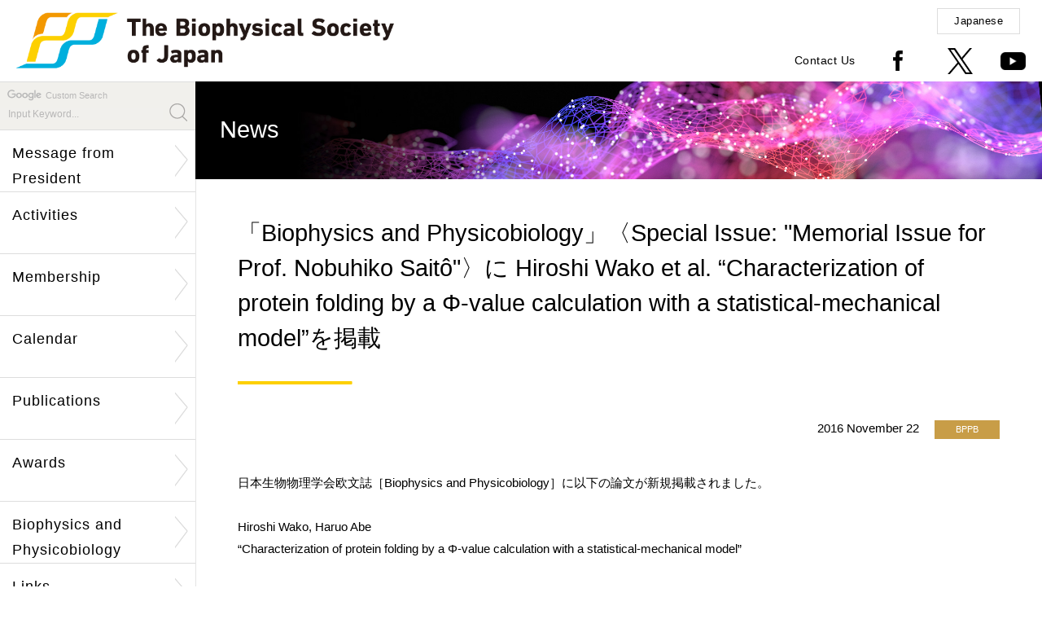

--- FILE ---
content_type: text/html; charset=UTF-8
request_url: https://www.biophys.jp/news/lib/newsshowe.php/3521
body_size: 3888
content:
<!DOCTYPE html PUBLIC "-//W3C//DTD XHTML 1.0 Transitional//EN" "http://www.w3.org/TR/xhtml1/DTD/xhtml1-transitional.dtd">
<html xmlns="http://www.w3.org/1999/xhtml" xml:lang="ja" lang="ja">
<head>
<meta http-equiv="X-UA-Compatible" content="IE=Edge" />
<meta http-equiv="Content-Type" content="text/html; charset=utf-8" />
<meta http-equiv="Imagetoolbar" content="no" />
<meta name="description" content="" />
<meta name="keywords" content="" />
<meta name="copyright" content="Copyright(c) The Biophysical Society of Japan. All rights reserved." />
<meta name="viewport" content="width=device-width,initial-scale=1.0,minimum-scale=1.0" />
<meta name="format-detection" content="telephone=no" />
<meta name="robots" content="index,follow" />

<meta property="og:type" content="article">
<meta property="og:app_id" content="1053040482185985">
<meta property="og:title" content='「Biophysics and Physicobiology」〈Special Issue: "Memorial Issue for Prof. Nobuhiko Saitô"〉に Hiroshi Wako et al. “Characterization of protein folding by a Φ-value calculation with a statistical-mechanical model”を掲載'>
<meta property="og:description" content='日本生物物理学会欧文誌［Biophysics and Physicobiology］に以下の論文が新規掲載されました。 Hiroshi Wako, Haruo Abe“Characterization of protein folding by a Φ-value calculation with a statistical-mechanical model”【Significance】Protein folding characterized through a theoretical calculation of Φ valuesThe Φ values were calculated for 27 proteins with a simple statistical-mechanical model of protein folding. We considered that the correlation between the calculated and experimentally observed Φ values should illuminate the protein-folding mechanism active for each protein, such as the framework model or the nucleation-condensation model. In addition, we investigated other properties associated with protein folding such as the free-energy profile, contact-order profile, and sensitivity to the parameters used in the Φ-value calculation of each protein. Through such analyses, we tried to characterize protein folding from various perspectives to derive a unified theory of protein folding.Biophysics and Physicobiology, Vol.13, pp. 263-279' />
<meta property="og:url" content="https://www.biophys.jp/news/lib/newsshowe.php/3521">
<meta name="twitter:card" content="summary" />
<meta property="og:image" content="https://www.biophys.jp/includes/images/logo_mark_200200.png">

<link rel="shortcut icon" href="/favicon.ico" />
<link rel="stylesheet" type="text/css" href="/includes/css/style.css?0811" media="all" />
<link rel="stylesheet" type="text/css" href="/includes/css/hover-min.css" media="all" />
<link rel="stylesheet" type="text/css" href="/includes/css/drawer.css" media="all" />
<link rel="stylesheet" type="text/css" href="/includes/font-awesome/css/font-awesome.min.css" media="all" />
<script type="text/javascript" src="/includes/js/jquery-1.11.1.min.js"></script>
<script type="text/javascript" src="/includes/js/iscroll.js"></script>
<script type="text/javascript" src="/includes/js/drawer.min.js"></script>
<script type="text/javascript" src="/includes/js/scripts.js"></script>
<script type="text/javascript" src="https://unpkg.com/ionicons@4.2.4/dist/ionicons.js"></script>
<!--[if lte IE 8]>
<script type="text/javascript" src="/includes/js/html5shiv.min.js"></script>
<![endif]-->
<title>News | The Biophysical Society of Japan</title>
</head>

<body class="drawer drawer--right">

<!--[if !IE]><!-->
<button type="button" class="drawer-toggle drawer-hamburger">
	<span class="sr-only">Toggle Navigation</span>
	<span class="drawer-hamburger-icon"></span>
	<p class="mt20">MENU</p>
</button>

<nav class="drawer-nav">
<div id="drawer">
	<h1><a href="/index-e.html"><img src="/includes/images/logo_mark.png" alt="The Biophysical Society of Japan." title="The Biophysical Society of Japan." /></a></h1>
	<div>
	<form id="cse-search-box" action="https://google.com/cse">
	<p>Custom Search</p>
	<input type="hidden" name="cx" value="007773136672685812860:rblwwbzuhd8" />
	<input type="hidden" name="ie" value="UTF-8" />
	<input type="text" name="q" size="31" placeholder="Input Keyword..." />
	<input type="submit" name="sa"  value="" id="search_button" />
	</form>
		<dl>
            <dd><a href="/org/org01-e.html"><span>Message from President</span></a></dd>
			<dd><a href="/org/org-e.html"><span>Activities</span></a></dd>
			<dd><a href="/mem/mem-e.html"><span>Membership</span></a></dd>
			<dd><a href="/cal/cal-e.php"><span>Calendar</span></a></dd>
			<dd><a href="/pub/pub-e.html"><span>Publications</span></a></dd>
			<dd><a href="/award/award-e.html"><span>Awards</span></a></dd>
			<dd><a href="/biophysics_and_physicobiology.html"><span class="two-line">Biophysics and Physicobiology</span></a></dd>
			<dd><a href="/link/link-e.html"><span>Links</span></a></dd>
		</dl>
		<dl>
      		<!--<dd><a href="" target="_blank">Biophysics Video Archive</a></dd>--><!--20240913 videoページへのリンク削除-->
	  		<dd><a href="/contact-e.html">Contact Us</a></dd>
			<dd><a href="/index.php">Japanese</a></dd>
		</dl>
	</div>
	<p>Questions should be sent to the office<br />
    Mail: <img src="/includes/images/mail_address_s.png" alt="" title="" style="width:110px;vertical-align:middle;" /></p>
	<address>Copyright(c) The Biophysical Society of Japan.<br />All rights reserved.</address>
</div>
</nav>
<!--<![endif]-->

<section>

<div id="header">
	<h1><a href="/index-e.html" class="button"><img src="/includes/images/logo-e.png" alt="The Biophysical Society of Japan." title="The Biophysical Society of Japan." /></a></h1>
	<div id="global_menu">
		<p><a href="/index.php" class="boxbutton">Japanese</a></p>
		<ul>
			<li><a href="../contact-e.html">Contact Us</a></li>
			<li><a href="https://www.facebook.com/biophys.jp" target="_new" class="button"><img src="/includes/images/icon_facebook.png" alt="facebook" title="facebook" /></a></li>
			<li><a href="https://twitter.com/bpsjp" target="_new" class="button"><img src="/includes/images/icon_twitter.png" alt="Twitter" title="Twitter" /></a></li>
			<li><a href="https://www.youtube.com/@TheBiophysicalSocietyofJapan" target="_new" class="button"><img src="/includes/images/icon_youtube.png" alt="youtube" title="youtube" /></a></li>
		</ul>
	</div>
</div>

<div id="body">

<div id="contents_left">
<div id="menu">
	<form id="cse-search-box" action="https://google.com/cse">
	<p>Custom Search</p>
	<input type="hidden" name="cx" value="007773136672685812860:rblwwbzuhd8" />
	<input type="hidden" name="ie" value="UTF-8" />
	<input type="text" name="q" size="31" placeholder="Input Keyword..." />
	<input type="submit" name="sa"  value="" id="search_button" />
	</form>
	<ul class="nav">
        <li><a href="/org/org01-e.html" class="arrow"><span class="two-line">Message from<br />
        President</span></a></li>

        <li><a href="/org/org-e.html" class="arrow"><span>Activities</span></a>
            <ul><li><a href="/org/org02-e.html">Organization</a></li>
                <li><a href="/ann/ann-e.html">Annual Meetings</a></li>
				<li><a href="/subgroup/subgroup01-e.html">The Subgroup Support System</a></li>
                <li><a href="/news/news-e.html">News from the Society</a></li>
                <li><a href="/cop/cop-e.html">International collaboration of the Biophysical Society of Japan</a></li></ul></li>

		<li><a href="/mem/mem-e.html" class="arrow"><span>Membership</span></a></li>

		<li><a href="/cal/cal-e.php" class="arrow"><span>Calendar</span></a></li>

		<li><a href="/pub/pub-e.html" class="arrow"><span>Publications</span></a></li>

		<li><a href="/award/award-e.html" class="arrow"><span>Awards</span></a>
            <ul>
				<li><a href="/paperaward.html">BPPB Paper Awards</a></li>
				<li><a href="/paperaward.html#editors_choice">BPPB Editors' Choice Award</a></li>
				<!--li><a href="/award/award01-e.html">Award for outstanding BIOPHYSICS paper</a></li>
                <li><a href="/award/award02-e.html">BIOPHYSICS Editors' Choice Award</a></li-->
                <li><a href="/ann/ann01_10-e.html">Early Career Award in Biophysics and Early Career Presentation Award</a></li>
                <li><a href="/ann/ann01_11-e.html">Student Presentation Award</a></li></ul></li>

        <li><a href="/biophysics_and_physicobiology.html" class="arrow" target="_new"><span class="two-line">Biophysics and Physicobiology</span></a></li>

		<li><a href="/link/link-e.html" class="arrow"><span>Links</span></a></li>
	</ul>	
	
	<!--h4 style="background:#fdd000; padding:5px 10px; margin-top:30px; font-size:90%;"><a style="color: rgb(0, 0, 0);" href="https://www.biophys.jp/news/lib/newsshowe.php/6382" target="_new">Waiver of early bird registration fee for IUPAB2024 for student members affiliated with research institutes affected by the 2024 Noto Peninsula Earthquake</a></h4-->
	
    <p class="mt30"><a href="/video/index_english.php" target="_new" class="button"><img src="/includes/images/video-archive.jpg" alt="Biophysics Video Archive" title="Biophysics Video Archive" /></a></p>
</div>
1</div>

<div id="contents_right">
<div class="contents">

<div id="main-visual_lower"><h1>News</h1></div>

<!--<ul id="topicpass">
	<li><ion-icon name="md-home"></ion-icon><a href="/index.php">Home</a></li>
	<li><a href="/news/news02.php">ニュース一覧</a></li>
	<li>記事詳細</li>
</ul>-->

<div class="contents_inner">

<h2>「Biophysics and Physicobiology」〈Special Issue: "Memorial Issue for Prof. Nobuhiko Saitô"〉に Hiroshi Wako et al. “Characterization of protein folding by a Φ-value calculation with a statistical-mechanical model”を掲載</h2><p class="date">2016 November 22 <span class="icon icon_publication">BPPB</span></p><p>日本生物物理学会欧文誌［Biophysics and Physicobiology］に以下の論文が新規掲載されました。 <br /><br />Hiroshi Wako, Haruo Abe<br />“Characterization of protein folding by a Φ-value calculation with a statistical-mechanical model”<br /><br />【Significance】<br />Protein folding characterized through a theoretical calculation of Φ values<br /><br />The Φ values were calculated for 27 proteins with a simple statistical-mechanical model of protein folding. We considered that the correlation between the calculated and experimentally observed Φ values should illuminate the protein-folding mechanism active for each protein, such as the framework model or the nucleation-condensation model. In addition, we investigated other properties associated with protein folding such as the free-energy profile, contact-order profile, and sensitivity to the parameters used in the Φ-value calculation of each protein. Through such analyses, we tried to characterize protein folding from various perspectives to derive a unified theory of protein folding.<br /><br />Biophysics and Physicobiology, Vol.13, pp. 263-279<br /><br><br>URL:<a href="https://www.jstage.jst.go.jp/article/biophysico/13/0/13_263/_article" target="_blank">https://www.jstage.jst.go.jp/article/biophysico/13/0/13_263/_article</a><br>
</p><br />

 <div id="fb-root"></div>


	<table>
	<tr>
		<td>
			<script>(function(d, s, id) {
			var js, fjs = d.getElementsByTagName(s)[0];
			if (d.getElementById(id)) return;
			js = d.createElement(s); js.id = id;
			js.src = "//connect.facebook.net/en_US/sdk.js#xfbml=1&version=v2.6";
			fjs.parentNode.insertBefore(js, fjs);
			}(document, 'script', 'facebook-jssdk'));</script>
			<div class="fb-share-button" data-href="https://www.biophys.jp/news/lib/newsshowe.php/3521" data-layout="button" data-size="large"><a target="_blank" href="https://www.facebook.com/sharer/sharer.php?u=https%3A%2F%2Fwww.biophys.jp%2Fnews%2Flib%2Fnewsshowe.php%2F3521&amp;src=sdkpreparse" class="fb-xfbml-parse-ignore">share</a></div>
		</td>
		<td>
			<a href="https://twitter.com/share?ref_src=twsrc%5Etfw" class="twitter-share-button" data-text='「Biophysics and Physicobiology」〈Special Issue: "Memorial Issue for Prof. Nobuhiko Saitô"〉に Hiroshi Wako et al. “Characterization of protein folding by a Φ-value calculation with a statistical-mechanical model”を掲載' data-lang="en" data-show-count="false" data-size="large"><img src="https://www.biophys.jp/includes/images/logo_mark_200200.png" alt="Twitter" style="display:none;"></a>
			<script async src="https://platform.twitter.com/widgets.js" charset="utf-8"></script>
		</td>
	</table>

</div><!-- .contents_inner end -->

<hr class="mt70" />
<p class="text_center mt50"><a href="javascript:history.back();" class="boxbutton w250">Back to previous page<ion-icon name="md-arrow-back" class="left"></ion-icon></a></p>

<div id="footer">
	<div id="pagetop"><a href="#top" class="button"><img src="/includes/images/pagetop.png" alt="Top of page" title="Top of page" /></a></div>
	<div id="footer_left">
		<h4><a href="/index-e.html"><img src="/includes/images/logo-e.png" alt="The Biophysical Society of Japan." title="The Biophysical Society of Japan." /></a></h4>
        <p>Questions should be sent to the office<br />
			Mail: <img src="/includes/images/mail_address_s.png" alt="" title="" style="width:110px;vertical-align:middle;" /></p>
	</div>
	<div id="footer_right">
		<ul class="pc">
			<li><a href="/index-e.html">English</a></li>
            <li><a href="/index.php">Japanese</a></li>
		</ul>
		<ul>
			<li><a href="https://www.facebook.com/biophys.jp" target="_new" class="button"><img src="/includes/images/icon_facebook.png" alt="facebook" title="facebook" /></a></li>
			<li><a href="https://twitter.com/bpsjp" target="_new" class="button"><img src="/includes/images/icon_twitter.png" alt="Twitter" title="Twitter" /></a></li>
		</ul>
		<address>Copyright(c) The Biophysical Society of Japan. All rights reserved.</address>
	</div>
</div>

</div><!-- .contents end -->
</div><!-- #contents_right end -->
</div><!-- #body end -->

</section>
<div class="fb-quote"></div>
</body>
</html>


--- FILE ---
content_type: application/javascript
request_url: https://www.biophys.jp/includes/js/scripts.js
body_size: 811
content:
$(function() {
    var nav = $('.nav');
    $('li', nav)
    .mouseover(function(e) {
    $('ul', this).stop().slideDown('fast');
    })
    .mouseout(function(e) {
    $('ul', this).stop().slideUp('fast');
    });
});

$(document).ready(function() {
	$('.drawer').drawer();
});

$(function(){
  var tabMenu = function() {

    var $tabs              = $('.tabs');
    var $content           = $('.tab_content');
    var TAB_ACTIVE_CLASS   = 'is_active';
    var CONTENT_SHOW_CLASS = 'is_show';
    var id_arr             = $content.map(function() { return '#' + $(this).attr('id');}).get();

    var getHash = function() {
      var hash = window.location.hash;
      var index = id_arr.indexOf(hash);

      if (index === -1) {
        return false;
      } else {
        return id_arr[index];
      }
    };

    var initialize = function() {
      var hash = getHash();

      if (hash) {
        $tabs.find('a[href="'+hash+'"]').addClass(TAB_ACTIVE_CLASS);
        $(hash).addClass(CONTENT_SHOW_CLASS);
      } else {
        $tabs.find('li:first > a').addClass(TAB_ACTIVE_CLASS);
        $($content[0]).addClass(CONTENT_SHOW_CLASS);
      }
    };

    var addEvent = function() {
      $tabs.find('a').on('click', function() {
        var href = $(this).attr('href');
        var $targetContent = $(href);

        if ($(this).hasClass(TAB_ACTIVE_CLASS)) {
          return false;
        }

        $tabs.find('a').removeClass(TAB_ACTIVE_CLASS);
        $content.removeClass(CONTENT_SHOW_CLASS);

        $(this).addClass(TAB_ACTIVE_CLASS);
        $targetContent.addClass(CONTENT_SHOW_CLASS);

        return false;
      });
    };

    return [initialize(), addEvent()];
  };

  tabMenu();
});

$(function() {
    if (!isPhone())
        return;

    $('span[data-action=call]').each(function() {
        var $ele = $(this);
        $ele.wrap('<a href="tel:' + $ele.data('tel') + '"></a>');
    });
});

function isPhone() {
    return (navigator.userAgent.indexOf('iPhone') > 0 || navigator.userAgent.indexOf('Android') > 0);
}

$(function() {
    var topBtn = $('#pagetop img');
    topBtn.hide();
    $(window).scroll(function () {
        if ($(this).scrollTop() > 100) {
            topBtn.fadeIn();
        } else {
            topBtn.fadeOut();
        }
    });
    topBtn.click(function () {
        $('body,  html').animate({
            scrollTop: 0
        },   500);
        return false;
    });
});

jQuery(function($) {
    $('#main-visual').bgSwitcher({
        images: ['/includes/images/slide_01.jpg','/includes/images/slide_02.jpg','/includes/images/slide_03.jpg','/includes/images/slide_04.jpg'], // 切替背景画像を指定
        interval: 8000, // 背景画像を切り替える間隔を指定 3000=3秒
        loop: true, // 切り替えを繰り返すか指定 true=繰り返す　false=繰り返さない
        shuffle: true, // 背景画像の順番をシャッフルするか指定 true=する　false=しない
        effect: "fade", // エフェクトの種類をfade,blind,clip,slide,drop,hideから指定
        duration: 800, // エフェクトの時間を指定します。
        easing: "swing" // エフェクトのイージングをlinear,swingから指定
    });
});